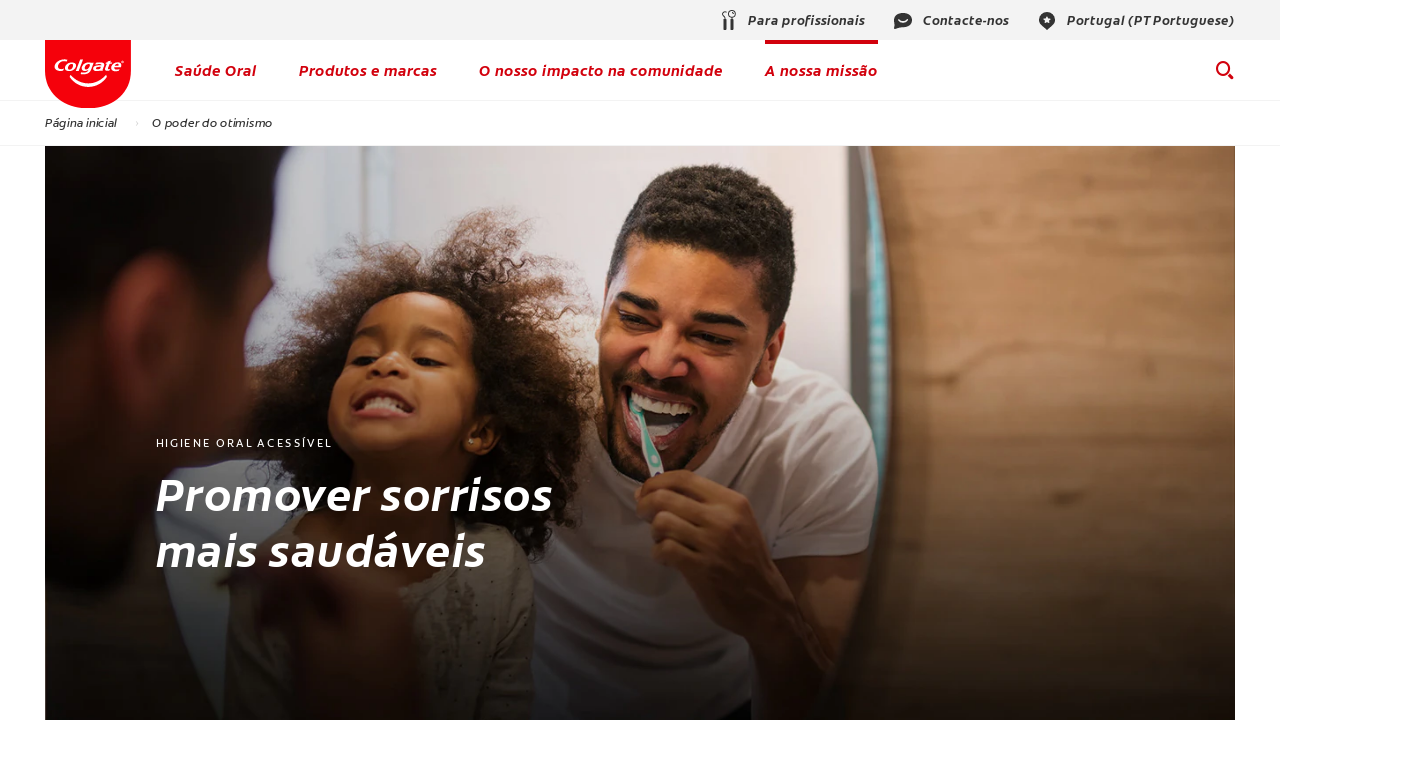

--- FILE ---
content_type: text/html
request_url: https://www.colgate.com/pt-pt/power-of-optimism/accessible-oral-care
body_size: 14979
content:
<!DOCTYPE HTML>

<!--[if lt IE 7]>      <html lang="pt-PT"  class="no-js lt-ie9 lt-ie8 lt-ie7"> <![endif]-->
<!--[if IE 7]>         <html lang="pt-PT" class="no-js lt-ie9 lt-ie8"> <![endif]-->
<!--[if IE 8]>         <html lang="pt-PT" class="no-js lt-ie9"> <![endif]-->
<!--[if gt IE 8]><!--> <html class="no-js" lang="pt-PT"> <!--<![endif]-->
<head><script type="text/javascript">
// API Environment Handler - Switches API endpoints based on current domain
(function() {
    const ORIGINAL_CRAWLED_DOMAIN = 'www.colgate.com';
    
    function isProductionEnvironment() {
        const hostname = window.location.hostname;
        const protocol = window.location.protocol;
        const fullUrl = window.location.href;
        
        // Special case for China corporate site
        if (fullUrl === 'https://corp.colgate.com.cn' || fullUrl.startsWith('https://corp.colgate.com.cn/')) {
            return true;
        }
        
        // Standard production check: https://www.* domains
        return protocol === 'https:' && hostname.startsWith('www.');
    }
    
    function getStageAemDomain() {
        // Convert original crawled domain to stageaem version
        if (ORIGINAL_CRAWLED_DOMAIN.startsWith('www.')) {
            // Replace www. with stageaem.
            return ORIGINAL_CRAWLED_DOMAIN.replace('www.', 'stageaem.');
        } else if (ORIGINAL_CRAWLED_DOMAIN === 'corp.colgate.com.cn') {
            // Prepend stageaem. to corp.colgate.com.cn
            return 'stageaem.' + ORIGINAL_CRAWLED_DOMAIN;
        } else {
            // For other domains, prepend stageaem.
            return 'stageaem.' + ORIGINAL_CRAWLED_DOMAIN;
        }
    }
    
    function transformServicesUrl(url) {
        if (url && url.startsWith('/services/')) {
            if (isProductionEnvironment()) {
                // Production: leave relative URLs unchanged
                console.log('Production environment detected, keeping relative URL:', url);
                return url;
            } else {
                // Non-production: redirect to stageaem version of original domain
                const stageAemDomain = getStageAemDomain();
                const transformedUrl = 'https://' + stageAemDomain + url;
                console.log('Non-production environment, API URL transformed:', url, '->', transformedUrl);
                return transformedUrl;
            }
        }
        return url;
    }
    
    // Monkey patch XMLHttpRequest
    const originalXHROpen = XMLHttpRequest.prototype.open;
    XMLHttpRequest.prototype.open = function(method, url, async, user, password) {
        const transformedUrl = transformServicesUrl(url);
        return originalXHROpen.call(this, method, transformedUrl, async, user, password);
    };
    
    // Monkey patch fetch API
    const originalFetch = window.fetch;
    window.fetch = function(input, init) {
        let url = input;
        if (typeof input === 'string') {
            url = transformServicesUrl(input);
        } else if (input instanceof Request) {
            const originalUrl = input.url;
            const transformedUrl = transformServicesUrl(originalUrl);
            if (transformedUrl !== originalUrl) {
                url = new Request(transformedUrl, input);
            }
        }
        return originalFetch.call(this, url, init);
    };
    
    // Monkey patch jQuery AJAX if jQuery is available
    if (window.jQuery) {
        const originalJQueryAjax = jQuery.ajax;
        jQuery.ajax = function(options) {
            if (typeof options === 'string') {
                options = transformServicesUrl(options);
            } else if (options && options.url) {
                options.url = transformServicesUrl(options.url);
            }
            return originalJQueryAjax.call(this, options);
        };
        
        // Also patch the $ alias if it points to jQuery
        if (window.$ && window.$ === window.jQuery) {
            window.$.ajax = jQuery.ajax;
        }
    }
    
    function updateFormEndpoints() {
        const forms = document.querySelectorAll('form[action*="public.prod-api-services.colgate.com"]');
        
        if (!isProductionEnvironment()) {
            // Switch to stage environment
            forms.forEach(function(form) {
                const currentAction = form.getAttribute('action');
                if (currentAction && currentAction.includes('public.prod-api-services.colgate.com')) {
                    const newAction = currentAction.replace('public.prod-api-services.colgate.com', 'public.stage-api-services.colgate.com');
                    form.setAttribute('action', newAction);
                    console.log('Switched form API endpoint to stage:', newAction);
                }
            });
        }
    }
    
    // Run when DOM is ready
    if (document.readyState === 'loading') {
        document.addEventListener('DOMContentLoaded', updateFormEndpoints);
    } else {
        updateFormEndpoints();
    }
    
    console.log('API Environment Handler initialized for:', isProductionEnvironment() ? 'PRODUCTION' : 'STAGE');
})();
</script>
<meta content="pt-PT" name="localeLanguage"/>
<meta charset="utf-8"/>
<meta content="cpcolgate2020" name="theme"/>
<meta content="width=device-width, initial-scale=1.0" name="viewport"/>
<script type="application/ld+json">{"@context":"http://schema.org","@type":"BreadcrumbList","itemListElement":[{"@type":"ListItem","position":1,"item":{"@id":"https://www.colgate.com/pt-pt","name":"Página inicial"}},{"@type":"ListItem","position":2,"item":{"@id":"https://www.colgate.com/pt-pt/power-of-optimism","name":"O poder do otimismo"}},{"@type":"ListItem","position":3,"item":{"@id":"https://www.colgate.com/pt-pt/power-of-optimism/accessible-oral-care","name":"Higiene Oral Acessível"}}]}</script>
<meta content="A Colgate está empenhada na consciencialização para a saúde oral, defendendo cuidados orais acessíveis a todos. Para um futuro com zero cáries!" name="description"/>
<meta content="Cuidados orais acessíveis a todos | Colgate" name="twitter:title"/>
<meta class="swiftype" content="Cuidados orais acessíveis a todos | Colgate" data-type="string" name="title"/>
<meta content="A Colgate está empenhada na consciencialização para a saúde oral, defendendo cuidados orais acessíveis a todos. Para um futuro com zero cáries!" name="twitter:description"/>
<meta content="Cuidados orais acessíveis a todos | Colgate" property="og:title"/>
<meta content="A Colgate está empenhada na consciencialização para a saúde oral, defendendo cuidados orais acessíveis a todos. Para um futuro com zero cáries!" property="og:description"/>
<meta class="swiftype" content="A Colgate está empenhada na consciencialização para a saúde oral, defendendo cuidados orais acessíveis a todos. Para um futuro com zero cáries!" data-type="string" name="shortDescription"/>
<link href="https://www.colgate.be/fr-be/power-of-optimism/accessible-oral-care" hreflang="FR-BE" rel="alternate"/>
<link href="https://www.colgate.az/power-of-optimism/accessible-oral-care" hreflang="AZ-AZ" rel="alternate"/>
<link href="https://www.colgate.com/es-bo/power-of-optimism/accessible-oral-care" hreflang="ES-BO" rel="alternate"/>
<link href="https://www.colgate.com/en-ca/power-of-optimism/accessible-oral-care" hreflang="EN-CA" rel="alternate"/>
<link href="https://www.colgate.com/es-sv/power-of-optimism/accessible-oral-care" hreflang="ES-SV" rel="alternate"/>
<link href="https://www.colgate.com/en-za/power-of-optimism/accessible-oral-care" hreflang="EN-ZA" rel="alternate"/>
<link href="https://www.colgate.com/ar-sa/power-of-optimism/accessible-oral-care" hreflang="AR-SA" rel="alternate"/>
<link href="https://www.colgate.com/es-ar/power-of-optimism/accessible-oral-care" hreflang="ES-AR" rel="alternate"/>
<link href="https://www.colgate.com/kz-kz/power-of-optimism/accessible-oral-care" hreflang="RU-KZ" rel="alternate"/>
<link href="https://www.colgate.com/en-ph/power-of-optimism/accessible-oral-care" hreflang="EN-PH" rel="alternate"/>
<link href="https://www.colgate.com/th-th/power-of-optimism/accessible-oral-care" hreflang="TH-TH" rel="alternate"/>
<link href="https://www.colgate.com.tw/power-of-optimism/accessible-oral-care" hreflang="ZH-TW" rel="alternate"/>
<link href="https://www.colgate.co.il/power-of-optimism/accessible-oral-care" hreflang="HE-IL" rel="alternate"/>
<link href="https://www.colgate.dk/power-of-optimism/accessible-oral-care" hreflang="DA-DK" rel="alternate"/>
<link href="https://www.colgate.com/es-cr/power-of-optimism/accessible-oral-care" hreflang="ES-CR" rel="alternate"/>
<link href="https://www.colgate.com/es-pe/power-of-optimism/accessible-oral-care" hreflang="ES-PE" rel="alternate"/>
<link href="https://www.colgate.com/fr-ca/power-of-optimism/accessible-oral-care" hreflang="FR-CA" rel="alternate"/>
<link href="https://www.colgate.be/nl-be/power-of-optimism/accessible-oral-care" hreflang="NL-BE" rel="alternate"/>
<link href="https://www.colgate.com.vn/power-of-optimism/accessible-oral-care" hreflang="VI-VN" rel="alternate"/>
<link href="https://www.colgate.com/es-cl/power-of-optimism/accessible-oral-care" hreflang="ES-CL" rel="alternate"/>
<link href="https://www.colgate.by/power-of-optimism/accessible-oral-care" hreflang="RU-BY" rel="alternate"/>
<link href="https://www.colgate.fi/power-of-optimism/accessible-oral-care" hreflang="FI-FI" rel="alternate"/>
<link href="https://www.colgate.fr/power-of-optimism/accessible-oral-care" hreflang="FR-FR" rel="alternate"/>
<link href="https://www.colgate.ke/power-of-optimism/accessible-oral-care" hreflang="EN-KE" rel="alternate"/>
<link href="https://www.colgate.ie/power-of-optimism/accessible-oral-care" hreflang="EN-IE" rel="alternate"/>
<link href="https://www.colgate.com/es-us/power-of-optimism/accessible-oral-care" hreflang="ES-US" rel="alternate"/>
<link href="https://www.colgate.com/es-ve/power-of-optimism/accessible-oral-care" hreflang="ES-VE" rel="alternate"/>
<link href="https://www.colgate.ro/power-of-optimism/accessible-oral-care" hreflang="RO-RO" rel="alternate"/>
<link href="https://www.colgate.com/en-sa/power-of-optimism/accessible-oral-care" hreflang="EN-SA" rel="alternate"/>
<link href="https://www.colgate.com.ua/power-of-optimism/accessible-oral-care" hreflang="UK-UA" rel="alternate"/>
<link href="https://www.colgate.com/es-co/power-of-optimism/accessible-oral-care" hreflang="ES-CO" rel="alternate"/>
<link href="https://www.colgate.com/es-gt/power-of-optimism/accessible-oral-care" hreflang="ES-GT" rel="alternate"/>
<link href="https://www.colgate.com/es-pa/power-of-optimism/accessible-oral-care" hreflang="ES-PA" rel="alternate"/>
<link href="https://www.colgate.com/es-ec/power-of-optimism/accessible-oral-care" hreflang="ES-EC" rel="alternate"/>
<link href="https://www.colgate.at/power-of-optimism/accessible-oral-care" hreflang="DE-AT" rel="alternate"/>
<link href="https://www.colgate.no/power-of-optimism/accessible-oral-care" hreflang="NO-NO" rel="alternate"/>
<link href="https://www.colgate.pl/power-of-optimism/accessible-oral-care" hreflang="PL-PL" rel="alternate"/>
<link href="https://www.colgate.com/es-uy/power-of-optimism/accessible-oral-care" hreflang="ES-UY" rel="alternate"/>
<link href="https://www.colgate.com/pt-pt/power-of-optimism/accessible-oral-care" hreflang="PT-PT" rel="alternate"/>
<link href="https://www.colgate.ng/power-of-optimism/accessible-oral-care" hreflang="EN-NG" rel="alternate"/>
<link href="https://www.colgate.com/ms-my/power-of-optimism/accessible-oral-care" hreflang="MS-MY" rel="alternate"/>
<link href="https://www.colgate.de/power-of-optimism/accessible-oral-care" hreflang="DE-DE" rel="alternate"/>
<link href="https://www.colgate.com.au/power-of-optimism/accessible-oral-care" hreflang="EN-AU" rel="alternate"/>
<link href="https://www.colgate.com.br/power-of-optimism/accessible-oral-care" hreflang="PT-BR" rel="alternate"/>
<link href="https://www.colgate.com/es-ni/power-of-optimism/accessible-oral-care" hreflang="ES-NI" rel="alternate"/>
<link href="https://www.colgate.com.cn/power-of-optimism/accessible-oral-care" hreflang="ZH-CN" rel="alternate"/>
<title>Cuidados orais acessíveis a todos | Colgate</title>
<script>
	window.dataLayer = [
  {
    "sitewideConfigs": {
      "region": "Europe",
      "countryCode": "PT",
      "language": "PT",
      "careCategory": "Oral Care",
      "subCategory": "Oral Care",
      "environment": "Production",
      "domain": "www.colgate.com",
      "urlPath": "/pt-pt/power-of-optimism/accessible-oral-care",
      "contentPath": "/content/cp-sites/oral-care/oral-care-center/pt_pt/home/power-of-optimism/accessible-oral-care"
    }
  },
  {
    "pageInformation": {
      "phase": "",
      "stage": "",
      "species": "",
      "author": "",
      "topic": "",
      "title": "Higiene Oral Acessível",
      "publicationDate": "",
      "tags": ""
    }
  }
]
</script>
<link href="https://www.colgate.com/pt-pt/power-of-optimism/accessible-oral-care" rel="canonical"/>
<link href="/etc/designs/zg/cpcolgate2020/desktop/css.asset.css/core/design.default.bootstrap.v0-0-1.css" rel="stylesheet"/>
<!--[if lte IE 6]>
		<![endif]-->
<!--[if IE 7]>
		<![endif]-->
<!--[if IE 8]>
		<link rel="stylesheet" href="/etc/designs/zg/cpcolgate2020/desktop/css.fileAsset.css/zg/basic/desktop/css/utils/ie8.v0-0-1.css" />
<![endif]-->
<link href="/etc/designs/zg/cpcolgate2020/desktop/assets/img/favicon.ico" rel="icon" type="image/x-icon"/>
<script src="/etc/designs/zg/cpcolgate2020/desktop/js.fileAsset.js/zg/cpcolgate2020/desktop/js/head/head.v0-0-1.js" type="text/javascript"></script>
<link as="font" crossorigin="" href="/etc/designs/zg/cpcolgate2020/desktop/assets/fonts/ColgateReady/ColgateReadyCyWebRegular/colgatereadycy_web-regular.woff" rel="preload" type="font/woff"/>
<link as="font" crossorigin="" href="/etc/designs/zg/cpcolgate2020/desktop/assets/fonts/ColgateRelaunchIcons/ColgateRelaunchIcons.woff" rel="preload" type="font/woff"/>
<link as="font" crossorigin="" href="/etc/designs/zg/cpcolgate2020/desktop/assets/fonts/ColgateReady/ColgateReadyCyWebBold/colgatereadycy_web-bold.woff" rel="preload" type="font/woff"/>
<link as="font" crossorigin="" href="/etc/designs/zg/cpcolgate2020/desktop/assets/fonts/ColgateReady/ColgateReadyWebBoldItalic/colgate_ready_web-bold_italic.woff" rel="preload" type="font/woff"/>
<link as="font" crossorigin="" href="/etc/designs/zg/cpcolgate2020/desktop/assets/fonts/materialicons/MaterialIcons-Regular.woff2" rel="preload" type="font/woff2"/>
<link as="font" crossorigin="" href="/etc/designs/zg/cpcolgate2020/desktop/assets/fonts/openSans/open-sans-v18-latin_cyrillic-regular.woff2" rel="preload" type="font/woff2"/>
<!-- Google Tag Manager -->
<script>(function(w,d,s,l,i){w[l]=w[l]||[];w[l].push({'gtm.start':
new Date().getTime(),event:'gtm.js'});var f=d.getElementsByTagName(s)[0],
j=d.createElement(s),dl=l!='dataLayer'?'&l='+l:'';j.async=true;j.src=
'https://www.googletagmanager.com/gtm.js?id='+i+dl;f.parentNode.insertBefore(j,f);
})(window,document,'script','dataLayer','GTM-MH3D956');</script>
<!-- End Google Tag Manager -->
<!-- Saudoral Chatbot integration --->
<link href="https://saudeoral.colgate.pt/CPChat/css/chat.css" rel="stylesheet">
<!-- End Saudeoral Chatbot integration -->
<script>(window.BOOMR_mq=window.BOOMR_mq||[]).push(["addVar",{"rua.upush":"false","rua.cpush":"false","rua.upre":"false","rua.cpre":"false","rua.uprl":"false","rua.cprl":"false","rua.cprf":"false","rua.trans":"","rua.cook":"false","rua.ims":"false","rua.ufprl":"false","rua.cfprl":"false","rua.isuxp":"false","rua.texp":"norulematch","rua.ceh":"false","rua.ueh":"false","rua.ieh.st":"0"}]);</script>
<script>!function(e){var n="https://s.go-mpulse.net/boomerang/";if("False"=="True")e.BOOMR_config=e.BOOMR_config||{},e.BOOMR_config.PageParams=e.BOOMR_config.PageParams||{},e.BOOMR_config.PageParams.pci=!0,n="https://s2.go-mpulse.net/boomerang/";if(window.BOOMR_API_key="C6K9Z-GK3DW-JVVWU-28XJ9-V3TR5",function(){function e(){if(!o){var e=document.createElement("script");e.id="boomr-scr-as",e.src=window.BOOMR.url,e.async=!0,i.parentNode.appendChild(e),o=!0}}function t(e){o=!0;var n,t,a,r,d=document,O=window;if(window.BOOMR.snippetMethod=e?"if":"i",t=function(e,n){var t=d.createElement("script");t.id=n||"boomr-if-as",t.src=window.BOOMR.url,BOOMR_lstart=(new Date).getTime(),e=e||d.body,e.appendChild(t)},!window.addEventListener&&window.attachEvent&&navigator.userAgent.match(/MSIE [67]\./))return window.BOOMR.snippetMethod="s",void t(i.parentNode,"boomr-async");a=document.createElement("IFRAME"),a.src="about:blank",a.title="",a.role="presentation",a.loading="eager",r=(a.frameElement||a).style,r.width=0,r.height=0,r.border=0,r.display="none",i.parentNode.appendChild(a);try{O=a.contentWindow,d=O.document.open()}catch(_){n=document.domain,a.src="javascript:var d=document.open();d.domain='"+n+"';void(0);",O=a.contentWindow,d=O.document.open()}if(n)d._boomrl=function(){this.domain=n,t()},d.write("<bo"+"dy onload='document._boomrl();'>");else if(O._boomrl=function(){t()},O.addEventListener)O.addEventListener("load",O._boomrl,!1);else if(O.attachEvent)O.attachEvent("onload",O._boomrl);d.close()}function a(e){window.BOOMR_onload=e&&e.timeStamp||(new Date).getTime()}if(!window.BOOMR||!window.BOOMR.version&&!window.BOOMR.snippetExecuted){window.BOOMR=window.BOOMR||{},window.BOOMR.snippetStart=(new Date).getTime(),window.BOOMR.snippetExecuted=!0,window.BOOMR.snippetVersion=12,window.BOOMR.url=n+"C6K9Z-GK3DW-JVVWU-28XJ9-V3TR5";var i=document.currentScript||document.getElementsByTagName("script")[0],o=!1,r=document.createElement("link");if(r.relList&&"function"==typeof r.relList.supports&&r.relList.supports("preload")&&"as"in r)window.BOOMR.snippetMethod="p",r.href=window.BOOMR.url,r.rel="preload",r.as="script",r.addEventListener("load",e),r.addEventListener("error",function(){t(!0)}),setTimeout(function(){if(!o)t(!0)},3e3),BOOMR_lstart=(new Date).getTime(),i.parentNode.appendChild(r);else t(!1);if(window.addEventListener)window.addEventListener("load",a,!1);else if(window.attachEvent)window.attachEvent("onload",a)}}(),"".length>0)if(e&&"performance"in e&&e.performance&&"function"==typeof e.performance.setResourceTimingBufferSize)e.performance.setResourceTimingBufferSize();!function(){if(BOOMR=e.BOOMR||{},BOOMR.plugins=BOOMR.plugins||{},!BOOMR.plugins.AK){var n=""=="true"?1:0,t="",a="yw4gguaccqg2i2hoguea-f-8c863c0b5-clientnsv4-s.akamaihd.net",i="false"=="true"?2:1,o={"ak.v":"39","ak.cp":"932177","ak.ai":parseInt("586332",10),"ak.ol":"0","ak.cr":20,"ak.ipv":4,"ak.proto":"http/1.1","ak.rid":"f3bcea94","ak.r":48975,"ak.a2":n,"ak.m":"dsca","ak.n":"essl","ak.bpcip":"197.184.99.0","ak.cport":48997,"ak.gh":"2.21.242.196","ak.quicv":"","ak.tlsv":"tls1.3","ak.0rtt":"","ak.0rtt.ed":"","ak.csrc":"-","ak.acc":"bbr","ak.t":"1760441608","ak.ak":"hOBiQwZUYzCg5VSAfCLimQ==+iHPkB87+ij70UeeIvzTcBxs/lsGJsry4ojNbzcRoijguqP2GchK4o8lM9Y++wmAXIHBxwLYKafpf+tztuXM5dLJpZOsgJ1m8T5+ZdngavGcSD3wtHdPKnZ4zciXGxLWmqD32U51n+0654LXznw3j9CqkC8BR4i0TSOcM4NNBdzkwgVMqVZQMIH27UQGyBc7h/jDsxwJp/v26UHYNnGSv4n1KhuUtWe03TSNFXN7JafHtuCc5k894W3Jfkv2Wr3IrTMtaOIjWmoL2b3AyrrhuU8o6NlI5J6gLVchoK/MN1JO2/sfW6xhDsVPW9QJKGoaqR6I3ONmIB9jhs80ACfrTSRNRv8tlJFiOVzwHq4iCzvi+RSVmkULsAuOfWCbFg/N16lQLhNlwR1C6F69vKEV8PG1M8/xdCuGDi5J8F56fKY=","ak.pv":"117","ak.dpoabenc":"","ak.tf":i};if(""!==t)o["ak.ruds"]=t;var r={i:!1,av:function(n){var t="http.initiator";if(n&&(!n[t]||"spa_hard"===n[t]))o["ak.feo"]=void 0!==e.aFeoApplied?1:0,BOOMR.addVar(o)},rv:function(){var e=["ak.bpcip","ak.cport","ak.cr","ak.csrc","ak.gh","ak.ipv","ak.m","ak.n","ak.ol","ak.proto","ak.quicv","ak.tlsv","ak.0rtt","ak.0rtt.ed","ak.r","ak.acc","ak.t","ak.tf"];BOOMR.removeVar(e)}};BOOMR.plugins.AK={akVars:o,akDNSPreFetchDomain:a,init:function(){if(!r.i){var e=BOOMR.subscribe;e("before_beacon",r.av,null,null),e("onbeacon",r.rv,null,null),r.i=!0}return this},is_complete:function(){return!0}}}}()}(window);</script></link>
                              <script>!function(e){var n="https://s.go-mpulse.net/boomerang/";if("False"=="True")e.BOOMR_config=e.BOOMR_config||{},e.BOOMR_config.PageParams=e.BOOMR_config.PageParams||{},e.BOOMR_config.PageParams.pci=!0,n="https://s2.go-mpulse.net/boomerang/";if(window.BOOMR_API_key="C6K9Z-GK3DW-JVVWU-28XJ9-V3TR5",function(){function e(){if(!o){var e=document.createElement("script");e.id="boomr-scr-as",e.src=window.BOOMR.url,e.async=!0,i.parentNode.appendChild(e),o=!0}}function t(e){o=!0;var n,t,a,r,d=document,O=window;if(window.BOOMR.snippetMethod=e?"if":"i",t=function(e,n){var t=d.createElement("script");t.id=n||"boomr-if-as",t.src=window.BOOMR.url,BOOMR_lstart=(new Date).getTime(),e=e||d.body,e.appendChild(t)},!window.addEventListener&&window.attachEvent&&navigator.userAgent.match(/MSIE [67]\./))return window.BOOMR.snippetMethod="s",void t(i.parentNode,"boomr-async");a=document.createElement("IFRAME"),a.src="about:blank",a.title="",a.role="presentation",a.loading="eager",r=(a.frameElement||a).style,r.width=0,r.height=0,r.border=0,r.display="none",i.parentNode.appendChild(a);try{O=a.contentWindow,d=O.document.open()}catch(_){n=document.domain,a.src="javascript:var d=document.open();d.domain='"+n+"';void(0);",O=a.contentWindow,d=O.document.open()}if(n)d._boomrl=function(){this.domain=n,t()},d.write("<bo"+"dy onload='document._boomrl();'>");else if(O._boomrl=function(){t()},O.addEventListener)O.addEventListener("load",O._boomrl,!1);else if(O.attachEvent)O.attachEvent("onload",O._boomrl);d.close()}function a(e){window.BOOMR_onload=e&&e.timeStamp||(new Date).getTime()}if(!window.BOOMR||!window.BOOMR.version&&!window.BOOMR.snippetExecuted){window.BOOMR=window.BOOMR||{},window.BOOMR.snippetStart=(new Date).getTime(),window.BOOMR.snippetExecuted=!0,window.BOOMR.snippetVersion=12,window.BOOMR.url=n+"C6K9Z-GK3DW-JVVWU-28XJ9-V3TR5";var i=document.currentScript||document.getElementsByTagName("script")[0],o=!1,r=document.createElement("link");if(r.relList&&"function"==typeof r.relList.supports&&r.relList.supports("preload")&&"as"in r)window.BOOMR.snippetMethod="p",r.href=window.BOOMR.url,r.rel="preload",r.as="script",r.addEventListener("load",e),r.addEventListener("error",function(){t(!0)}),setTimeout(function(){if(!o)t(!0)},3e3),BOOMR_lstart=(new Date).getTime(),i.parentNode.appendChild(r);else t(!1);if(window.addEventListener)window.addEventListener("load",a,!1);else if(window.attachEvent)window.attachEvent("onload",a)}}(),"".length>0)if(e&&"performance"in e&&e.performance&&"function"==typeof e.performance.setResourceTimingBufferSize)e.performance.setResourceTimingBufferSize();!function(){if(BOOMR=e.BOOMR||{},BOOMR.plugins=BOOMR.plugins||{},!BOOMR.plugins.AK){var n=""=="true"?1:0,t="",a="amjt7jaxzcoa42lua65q-f-389ae3de4-clientnsv4-s.akamaihd.net",i="false"=="true"?2:1,o={"ak.v":"39","ak.cp":"932177","ak.ai":parseInt("586332",10),"ak.ol":"0","ak.cr":9,"ak.ipv":4,"ak.proto":"h2","ak.rid":"42005142","ak.r":44387,"ak.a2":n,"ak.m":"dsca","ak.n":"essl","ak.bpcip":"3.19.63.0","ak.cport":54980,"ak.gh":"23.192.164.12","ak.quicv":"","ak.tlsv":"tls1.3","ak.0rtt":"","ak.0rtt.ed":"","ak.csrc":"-","ak.acc":"","ak.t":"1769211835","ak.ak":"hOBiQwZUYzCg5VSAfCLimQ==RXGxPQn46w5MvlC68VrOc8pCwqQT0HWLUmEUS0JdSS3T8WYgPB6KT1n2ALxGCoKaVzYyDBR79caX6N10ScaELz63uCz4eQ4rNCJhu/eDLHYHzfYpHOR8oAe4C3imyixS/6YxnZj3dGLiynGtJxiyEWS5wyRE5fywYZXFseLbXfsKvbl7HRLNY5G8pKLB06wWujukJG1bXB2E3u4nKVHbQ+bFJun1liyxCT3LjyCd/YhFLRmvRyQCeRbbOy2HmrAVb8qBMK5QOkq3CgsfVD2beN99Vcy7TZzq5LE3Jn87LjKTqf2LXcRrte6YWXNiEVX/oyEPDwA3KiEMuBd99YejLuW10s0LZCD4bFrxgoMZks5GnjvEm3dmdLVscHU3JUNz5tgp2vbCjKgtJ/KE1AXVK1s3Navs1rTw8jhEip8aWpI=","ak.pv":"142","ak.dpoabenc":"","ak.tf":i};if(""!==t)o["ak.ruds"]=t;var r={i:!1,av:function(n){var t="http.initiator";if(n&&(!n[t]||"spa_hard"===n[t]))o["ak.feo"]=void 0!==e.aFeoApplied?1:0,BOOMR.addVar(o)},rv:function(){var e=["ak.bpcip","ak.cport","ak.cr","ak.csrc","ak.gh","ak.ipv","ak.m","ak.n","ak.ol","ak.proto","ak.quicv","ak.tlsv","ak.0rtt","ak.0rtt.ed","ak.r","ak.acc","ak.t","ak.tf"];BOOMR.removeVar(e)}};BOOMR.plugins.AK={akVars:o,akDNSPreFetchDomain:a,init:function(){if(!r.i){var e=BOOMR.subscribe;e("before_beacon",r.av,null,null),e("onbeacon",r.rv,null,null),r.i=!0}return this},is_complete:function(){return!0}}}}()}(window);</script></head>
<body class="page-power-of-optimism page-accessible-oral-care layout-full-width-2020 template-home grid-bootstrap" data-path-id="5198f31ca5ade7f8ec468debcdc99668" data-theme-path="/etc/designs/zg/cpcolgate2020/desktop">
<script src="/etc.clientlibs/clientlibs/granite/jquery.min.js"></script>
<script src="/etc.clientlibs/clientlibs/granite/utils.min.js"></script>
<script src="/etc.clientlibs/clientlibs/granite/jquery/granite.min.js"></script>
<script src="/etc.clientlibs/foundation/clientlibs/jquery.min.js"></script>
<script src="/etc.clientlibs/foundation/clientlibs/shared.min.js"></script>
<script src="/etc.clientlibs/cq/personalization/clientlib/underscore.min.js"></script>
<script src="/etc.clientlibs/cq/personalization/clientlib/personalization/kernel.min.js"></script>
<script type="text/javascript">
	$CQ(function() {
		CQ_Analytics.SegmentMgr.loadSegments("/etc/segmentation/contexthub");
	});
</script>
<!-- Google Tag Manager (noscript) -->
<noscript><iframe height="0" src="https://www.googletagmanager.com/ns.html?id=GTM-MH3D956" style="display:none;visibility:hidden" width="0"></iframe></noscript>
<!-- End Google Tag Manager (noscript) -->
<!--TrustArc Banner DIV -->
<style>
#consent_blackbar {
position:fixed;
bottom:0px;
margin:auto;
padding-left:10%;
padding-right:10%;
z-index:9999999;}
</style>
<div id="consent_blackbar"></div>
<!--End TrustArc Banner DIV --><div class="container-fluid"><div class="row"><div class="col-xs-12" id="header"><div class="row"><div class="layout-outer"><div class="layout-inner"><div class="col-xs-12 col-md-12 default-style"><div class="snippetReference component section header-2022 col-xs-12 reference-header header fixed-component" data-id="swiftype" data-swiftype-index="false">
<div class="inner">
<div class="component-content">
<a aria-hidden="true" id="87467818" style="visibility:hidden"></a>
<div class="richText component section skip-navigation-button first odd grid_3">
<div class="component-content">
<div class="richText-content">
<p style="margin: 0;"><a href="#content"><span class="focus-border">Skip Navigation</span></a></p>
</div>
</div>
</div>
<div class="box component section utility-bar even">
<div class="component-content" id="639718991">
<div class="paragraphSystem content">
<a aria-hidden="true" id="01101206087" style="visibility:hidden"></a>
<div class="richText component section wh-explore-dropdown first odd">
<div class="component-content">
<div class="richText-content">
<div class="dropdown">
<button id="wh-explore-dropdown-button">Explore Colgate.com</button>
<ul id="wh-explore-list">
<li><a href="/pt-pt/oral-health">Saúde Oral</a></li>
<li><a href="/pt-pt/products">Produtos e marcas</a></li>
<li><a href="/pt-pt/oral-health-education">O nosso impacto na comunidade</a></li>
<li><a href="/pt-pt/power-of-optimism">A nossa missão</a></li>
</ul>
</div>
</div>
</div>
</div>
<div class="box component section utility-links even last">
<div class="component-content" id="35468661">
<div class="paragraphSystem content">
<a aria-hidden="true" id="238175967" style="visibility:hidden"></a>
<div class="image component section default-style first odd">
<div class="component-content left">
<div class="analytics-image-tracking"></div>
<a href="https://www.colgateprofissional.pt/" rel="noopener noreferrer" target="_blank" title="Para profissionais"><img alt="Para profissionais" src="/content/dam/cp-sites/oral-care/oral-care-center-relaunch/global/header/utility-links/professional.svg" title="Para profissionais"/> </a>
</div>
</div>
<div class="image component section default-style even">
<div class="component-content left">
<div class="analytics-image-tracking"></div>
<a href="/pt-pt/contact-us" title="Contacte-nos"><img alt="Contacte-nos" src="/content/dam/cp-sites/oral-care/oral-care-center-relaunch/global/header/utility-links/contact.svg"/> </a>
</div>
</div>
<div class="image component section default-style odd last">
<div class="component-content left">
<div class="analytics-image-tracking"></div>
<a href="/pt-pt/locations" title="Portugal (PT Portuguese)"><img alt="Regiões" src="/content/dam/cp-sites/oral-care/oral-care-center-relaunch/global/header/utility-links/location-pin.svg" title="Regiões"/> </a>
</div>
</div>
</div>
</div>
</div>
</div>
</div>
</div>
<div class="box component section main-header odd">
<div class="component-content" id="01376659638">
<div class="paragraphSystem content">
<a aria-hidden="true" id="214320052" style="visibility:hidden"></a>
<div class="image component section logo first odd grid_4">
<div class="component-content left">
<div class="analytics-image-tracking"></div>
<a href="/pt-pt" title="Página inicial"><img alt="Página inicial" src="/content/dam/cp-sites/oral-care/oral-care-center-relaunch/global/logos/colgate-smile-badge.svg"/> </a>
</div>
</div>
<div class="richText component section menu-2022 even">
<div class="component-content">
<div class="richText-content">
<ul class="menu">
<li><button aria-controls="oral-health-submenu" id="oral-health-button">Saúde Oral</button></li>
<li><button aria-controls="products-submenu" id="products-button">Produtos e marcas</button></li>
<li><button aria-controls="social-impact-submenu" id="social-impact-button">O nosso impacto na comunidade</button></li>
<li><button aria-controls="mission-submenu" id="mission-button">A nossa missão</button></li>
</ul>
</div>
</div>
</div>
<div class="richText component section wh-menu odd">
<div class="component-content">
<div class="richText-content">
<p><button class="mobile-menu-button" id="wh-menu-button">Whitening Products</button></p>
<div class="menu-items" id="wh-menu">
<p class="landing"><a href="/pt-pt">Whitening Solutions</a></p>
<div class="products">
<button id="wh-products-button">Whitening Products</button>
<ul id="wh-products-list">
<li><a href="/pt-pt/products">All Optic White® products</a></li>
</ul>
</div>
</div>
</div>
</div>
</div>
<div class="parametrizedhtml component section default-style even last reference-header-buttons">
<div class="component-content">
<div another-search="To see more results, try another search term." articles-title="Oral Care" class="search-box-container" custom-col-size="three-columns" data-action="/search?cacheclear" more-articles-label="{0} more articles" more-products-label="{0} more products" no-results="We could not find anything for" products-title="Products">
<form role="search">
<div class="search-wrapper">
<span class="icon-search"></span>
<label class="searchBox-label" for="site-search">Search Box</label>
<input aria-label="Search Box" autocomplete="off" class="search-box" id="site-search" maxlength="2048" placeholder="Pesquisar..." type="text"/>
<div class="action-box">
<button class="clear-btn" type="reset">Apagar</button>
<button aria-label="Search" class="submit-btn" type="submit"></button>
</div>
</div>
<button aria-label="Search Box Button" class="search-btn"></button>
</form>
<div class="bg"></div>
</div>
<button aria-expanded="false" aria-label="Menu" class="menu"></button>
</div>
</div>
</div>
</div>
</div>
<div class="richText component section submenu-2022 even">
<div class="component-content">
<div class="richText-content">
<ul class="submenu" id="oral-health-submenu">
<li>
<ul class="column">
<li><p class="heading">Hábitos saudáveis</p> </li>
<li><a href="/pt-pt/oral-health/brushing-and-flossing">Escovar e usar o fio dentário</a></li>
<li><a href="/pt-pt/oral-health/dental-visits">Consultas dentárias</a></li>
<li><a href="/pt-pt/oral-health/fluoride">Flúor</a></li>
<li><a href="/pt-pt/oral-health/mouth-and-teeth-anatomy">Anatomia da boca e dos dentes</a></li>
<li><a href="/pt-pt/oral-health/nutrition-and-oral-health">Nutrição e saúde oral</a></li>
<li><a href="/pt-pt/oral-health/selecting-dental-products">Selecionar produtos dentários</a></li>
<li><a href="/pt-pt/oral-health/teeth-whitening">Branqueamento dentário</a></li>
<li><a href="/pt-pt/oral-health/threats-to-dental-health">Ameaças à saúde oral</a></li>
</ul> </li>
<li>
<ul class="column">
<li><p class="heading">Problemas comuns</p> </li>
<li><a href="/pt-pt/oral-health/bad-breath">Mau hálito</a></li>
<li><a href="/pt-pt/oral-health/bruxism">Bruxismo</a></li>
<li><a href="/pt-pt/oral-health/cavities">Cáries</a></li>
<li><a href="/pt-pt/oral-health/dry-mouth">Boca seca</a></li>
<li><a href="/pt-pt/oral-health/gum-disease">Gengivite</a></li>
<li><a href="/pt-pt/oral-health/mouth-sores-and-infections">Lesões orais e infeções</a></li>
<li><a href="/pt-pt/oral-health/plaque-and-tartar">Placa bacteriana e tártaro</a></li>
<li><a href="/pt-pt/oral-health/temporomandibular-disorder">Disfunção da articulação temporo-mandibular</a></li>
<li><a href="/pt-pt/oral-health/tooth-sensitivity">Sensibilidade dentária</a></li>
<li><a href="/pt-pt/oral-health/wisdom-teeth">Dentes do siso</a></li>
</ul> </li>
<li>
<ul class="column">
<li><p class="heading">Condições bucais</p> </li>
<li><a href="/pt-pt/oral-health/bonding">Adesão</a></li>
<li><a href="/pt-pt/oral-health/bridges-and-crowns">Pontes e coroas</a></li>
<li><a href="/pt-pt/oral-health/dental-emergencies-and-sports-safety">Emergências dentárias e segurança no desporto</a></li>
<li><a href="/pt-pt/oral-health/dentures">Próteses dentárias</a></li>
<li><a href="/pt-pt/oral-health/fillings">Obturações</a></li>
<li><a href="/pt-pt/oral-health/implants">Implantes</a></li>
<li><a href="/pt-pt/oral-health/tooth-removal">Extração de dentes</a></li>
</ul> </li>
<li>
<ul class="column">
<li><p class="heading">Considerações de saúde</p> </li>
<li><a href="/pt-pt/oral-health/diabetes-and-other-endocrine-disorders">Diabetes e outros distúrbios endócrinos</a></li>
</ul> </li>
<li>
<ul class="column">
<li><p class="heading">Etapas da vida</p> </li>
<li><a href="/pt-pt/oral-health/infant-oral-care">Bebés e crianças</a></li>
<li><a href="/pt-pt/oral-health/kids-oral-care">Higiene oral das crianças</a></li>
<li><a href="/pt-pt/oral-health/teen-oral-care">Higiene oral dos adolescentes</a></li>
<li><a href="/pt-pt/oral-health/adult-oral-care">Higiene oral dos adultos</a></li>
<li><a href="/pt-pt/oral-health/oral-care-age-55-up">Higiene oral 55+</a></li>
<li><a href="/pt-pt/oral-health/oral-care-during-pregnancy">Higiene oral durante a gravidez</a></li>
</ul> </li>
<li>
<ul class="column">
<li><a href="/pt-pt/oral-health">Ver todos os nossos conteúdos</a></li>
</ul> </li>
</ul>
<ul class="submenu" id="products-submenu">
<li>
<ul class="column">
<li><p class="heading">Tipos</p> </li>
<li><a href="/pt-pt/products/toothpaste">Dentífricos</a></li>
<li><a href="/pt-pt/products/toothbrush">Escovas de dentes</a></li>
<li><a href="/pt-pt/products/mouthwash">Elixires</a></li>
<li><a href="/pt-pt/products/prescription-only-products">Produtos profissionais</a></li>
<li><a href="/pt-pt/products/kids">Para crianças</a></li>
</ul> </li>
<li>
<ul class="column">
<li><p class="heading">Benefícios</p> </li>
<li><a href="/pt-pt/products/cavity-prevention-toothpaste">Prevenção de cáries</a></li>
<li><a href="/pt-pt/products/enamel-protection">Proteção do esmalte</a></li>
<li><a href="/pt-pt/products/fresh-breath">Hálito fresco</a></li>
<li><a href="/pt-pt/products/plaque-prevention-products">Prevenção de placa bacteriana</a></li>
<li><a href="/pt-pt/products/sensitivity-relief">Alívio da sensibilidade</a></li>
<li><a href="/pt-pt/products/tartar-control">Controlo do tártaro</a></li>
<li><a href="/pt-pt/products/tooth-whitening">Branqueamento dentário</a></li>
</ul> </li>
<li>
<ul class="column">
<li><p class="heading">Marcas</p> </li>
<li><a href="/pt-pt/colgate-total">Colgate<sup>®</sup> Total</a></li>
<li><a href="/pt-pt/products/toothpaste/colgate-max-white-ultimate">Colgate<sup>®</sup> Max White Ultimate<sup>®</sup></a></li>
<li><a href="https://www.periogard.pt/" rel="noopener noreferrer" target="_blank">Colgate<sup>®</sup> PerioGard</a></li>
<li><a href="/pt-pt/products/toothpaste/colgate-max-white-ultra-active-foam">Colgate<sup>®</sup> Max White Ultra</a></li>
</ul> </li>
<li>
<ul class="column">
<li><a href="/pt-pt/products">Ver todos os nossos produtos</a></li>
</ul> </li>
</ul>
<ul class="submenu" id="social-impact-submenu">
<li>
<ul class="column">
<li><a class="heading" href="/pt-pt/oral-health-education"><strong>Educação de saúde oral</strong></a></li>
</ul> </li>
</ul>
<ul class="submenu" id="mission-submenu">
<li>
<ul class="column">
<li><a href="/pt-pt/power-of-optimism/sustainable-dental-care-products"><strong>Sustentabilidade</strong></a></li>
</ul> </li>
<li>
<ul class="column">
<li><a href="/pt-pt/power-of-optimism/accessible-oral-care"><strong>Higiene Oral Acessível</strong></a></li>
</ul> </li>
<li>
<ul class="column">
<li><a href="/pt-pt/power-of-optimism/dental-experts"><strong>Especialistas</strong></a></li>
</ul> </li>
</ul>
<p><button aria-label="Close Menu" class="close"> </button></p>
</div>
</div>
</div>
<div class="richText component section quick-links odd">
<div class="component-content">
<div class="richText-content">
<ul>
<li><a data-path="/pt_pt/oral-health/" href="/pt-pt/oral-health">Saúde Oral</a></li>
<li><a data-path="/pt_pt/products/" href="/pt-pt/products">Produtos e marcas</a></li>
<li><a data-path="/pt_pt/oral-health-education/" href="/pt-pt/oral-health-education">O nosso impacto na comunidade</a></li>
<li><a data-path="/pt_pt/power-of-optimism/" href="/pt-pt/power-of-optimism">A nossa missão</a></li>
</ul>
</div>
</div>
</div>
<div class="box component section breadcrumbs-occ-optimization even last">
<div class="component-content" id="702594278">
<div class="paragraphSystem content">
<a aria-hidden="true" id="1270074704" style="visibility:hidden"></a>
<div class="breadcrumbs component section default-style first odd last">
<nav aria-label="Breadcrumb" class="component-content">
<div class="analytics-breadcrumbs-tracking"></div>
<ol class="breadcrumbs-list breadcrumbs-without-separator">
<li class="breadcrumb-list-item odd first"> <a aria-label="Página inicial" href="/pt-pt">Página inicial</a> <span class="breadcrumbs-separator"></span> </li>
<li class="breadcrumb-list-item even last"> <a aria-label="O poder do otimismo" href="/pt-pt/power-of-optimism">O poder do otimismo</a></li>
</ol>
</nav>
</div>
</div>
</div>
</div>
</div>
</div>
</div></div></div></div></div></div><div class="col-xs-12" id="content"><div class="row"><div class="layout-outer"><div class="layout-inner"><div class="col-xs-12 col-lg-12 default-style"><div class="main-content paragraphSystem"><a aria-hidden="true" id="1936766845" style="visibility:hidden"></a>
<div class="box component section hero-overlap hero-image-text first odd col-xs-12">
<div class="component-content" id="1352297849">
<div class="paragraphSystem content">
<a aria-hidden="true" id="01723574813" style="visibility:hidden"></a>
<div class="image component section col-xs-12 default-style">
<div class="component-content left">
<div class="analytics-image-tracking"></div>
<picture>
<!--[if IE 9]><video style="display: none;"><![endif]-->
<source media="(max-width: 320px)" srcset="/content/dam/cp-sites/oral-care/oral-care-center-relaunch/global/heros/accessible-hero.jpg.rendition.767.767.jpg"/>
<source media="(max-width: 767px)" srcset="/content/dam/cp-sites/oral-care/oral-care-center-relaunch/global/heros/accessible-hero.jpg.rendition.767.767.jpg"/>
<source media="(min-width: 768px) and (max-width: 991px)" srcset="/content/dam/cp-sites/oral-care/oral-care-center-relaunch/global/heros/accessible-hero.jpg.rendition.1350.733.jpg"/>
<source media="(min-width: 992px) and (max-width: 1199px)" srcset="/content/dam/cp-sites/oral-care/oral-care-center-relaunch/global/heros/accessible-hero.jpg.rendition.1350.733.jpg"/>
<source media="(min-width: 1200px) and (max-width: 1920px)" srcset="/content/dam/cp-sites/oral-care/oral-care-center-relaunch/global/heros/accessible-hero.jpg.rendition.1350.733.jpg"/> <!--[if IE 9]></video><![endif]-->
<img alt="Promover sorrisos saudáveis" src="/content/dam/cp-sites/oral-care/oral-care-center-relaunch/global/heros/accessible-hero.jpg" title="Promover sorrisos saudáveis"/>
</picture>
</div>
</div>
<div class="richText component section col-xs-12 richtext hero-title">
<div class="component-content">
<div class="richText-content">
<p>HIGIENE ORAL ACESSÍVEL</p>
<h1>Promover sorrisos<br/> mais saudáveis</h1>
</div>
</div>
</div>
</div>
</div>
</div><div class="divider component section clear-divider even col-xs-12">
<div class="component-content">
</div>
</div><div class="richText component section default-style odd col-xs-12 col-sm-10 col-sm-offset-1 col-md-8 col-md-offset-2 col-lg-8 col-lg-offset-2">
<div class="component-content">
<div class="richText-content">
<h2 style="text-align: left;"><span class="red-text"><em><strong>É necessário o acesso a cuidados para obter sorrisos saudáveis</strong></em></span></h2>
<p style="text-align: left;">Imagine se todos tivessem as orientações de que precisam para manterem os seus sorrisos saudáveis. Podíamos eliminar tantos problemas de saúde oral que poderiam ser evitados e tratados. Essa é a nossa visão, e para a concretizar estamos a elevar os padrões com as nossas soluções de produtos e a criar oportunidades de aprendizagem que criam hábitos saudáveis simples de aplicar.</p>
<h2 style="text-align: left;"><span class="red-text"><em><strong>Ambicionamos um futuro com zero cáries</strong></em></span></h2>
<p style="text-align: left;">Desde ensinar a dois mil milhões de crianças hábitos de higiene oral até 2025, criando também o acesso a boas práticas de higiene oral, as iniciativas da Colgate garantem que continuamos a tornar a higiene oral acessível.</p>
</div>
</div>
</div><div class="divider component section clear-divider even col-xs-12">
<div class="component-content">
</div>
</div><div class="box component section divided-block-box article-header-panel odd col-xs-12">
<div class="component-content" id="0127936609">
<div class="paragraphSystem content">
<a aria-hidden="true" id="69745161" style="visibility:hidden"></a>
<div class="image component section default-style first odd col-xs-12 col-lg-5">
<div class="component-content left">
<div class="analytics-image-tracking"></div>
<picture>
<!--[if IE 9]><video style="display: none;"><![endif]-->
<source media="(max-width: 320px)" srcset="/content/dam/cp-sites/oral-care/oral-care-center/global/general/banners/accessible-bsbf-pod.jpg.rendition.675.675.jpg"/>
<source media="(max-width: 767px)" srcset="/content/dam/cp-sites/oral-care/oral-care-center/global/general/banners/accessible-bsbf-pod.jpg.rendition.675.675.jpg"/>
<source media="(min-width: 768px) and (max-width: 991px)" srcset="/content/dam/cp-sites/oral-care/oral-care-center/global/general/banners/accessible-bsbf-pod.jpg.rendition.675.675.jpg"/>
<source media="(min-width: 992px) and (max-width: 1199px)" srcset="/content/dam/cp-sites/oral-care/oral-care-center/global/general/banners/accessible-bsbf-pod.jpg.rendition.675.675.jpg"/>
<source media="(min-width: 1200px) and (max-width: 1920px)" srcset="/content/dam/cp-sites/oral-care/oral-care-center/global/general/banners/accessible-bsbf-pod.jpg.rendition.675.675.jpg"/> <!--[if IE 9]></video><![endif]-->
<img alt="Colgate SORRISOS SAUDÁVEIS, FUTUROS BRILHANTES™" src="/content/dam/cp-sites/oral-care/oral-care-center/global/general/banners/accessible-bsbf-pod.jpg" title="Colgate SORRISOS SAUDÁVEIS, FUTUROS BRILHANTES™"/>
</picture>
</div>
</div>
<div class="box component section ruby-background even last col-xs-12 col-lg-5 col-lg-offset-1">
<div class="component-content" id="0502208315">
<div class="paragraphSystem content">
<a aria-hidden="true" id="979420463" style="visibility:hidden"></a>
<div class="richText component section default-style col-xs-12 col-lg-12 col-lg-offset-0 richtext_1325097474">
<div class="component-content">
<div class="richText-content">
<p><span class="small-title"><span class="white-text">2 MIL MILHÕES DE SORRISOS BRILHANTES</span></span></p>
<p style="text-align: left;"><span class="white-text"><strong><span class="large-title">Colgate SORRISOS SAUDÁVEIS, <br/> FUTUROS BRILHANTES<sup>™</sup></span></strong></span></p>
<p style="text-align: left;"><span class="white-text">Durante quase 30 anos, o programa Colgate SORRISOS SAUDÁVEIS, FUTUROS BRILHANTES™ forneceu a crianças em todo o mundo rastreios dentários gratuitos e educação em saúde oral para ajudar a criar uma vida de hábitos saudáveis. Com o seu apoio, tocámos nas vidas de mais de mil milhões de crianças. Agora, o nosso objetivo é alcançar dois mil milhões até 2025.</span></p>
<p style="text-align: left;"><a class="white-and-red" href="/pt-pt/en-gb/bright-smiles-bright-futures">Saiba mais</a></p>
</div>
</div>
</div>
</div>
</div>
</div>
</div>
</div>
</div><div class="richText component section default-style even col-xs-12 col-sm-10 col-sm-offset-1 col-md-8 col-md-offset-2 col-lg-8 col-lg-offset-2">
<div class="component-content">
<div class="richText-content">
<h2> </h2>
<h2><span class="red-text"><em>Estamos a simplificar a higiene oral e a torná-la mais acessível</em></span></h2>
<p>Estamos empenhados em fornecer produtos de saúde oral e educação de qualidade facilmente acessíveis a cada vez mais pessoas em todo o mundo. Queremos que todas as pessoas, independentemente das necessidades ou circunstâncias, tenham todas as informações e ferramentas de que necessitam para continuarem a melhorar a sua saúde oral diariamente.</p>
</div>
</div>
</div><div class="divider component section clear-divider odd col-xs-12">
<div class="component-content">
</div>
</div><div class="box component section divided-block-box article-header-panel even col-xs-12">
<div class="component-content" id="1296640612">
<div class="paragraphSystem content">
<a aria-hidden="true" id="1682503630" style="visibility:hidden"></a>
<div class="image component section default-style first odd col-xs-12 col-lg-5">
<div class="component-content left">
<div class="analytics-image-tracking"></div>
<picture>
<!--[if IE 9]><video style="display: none;"><![endif]-->
<source media="(max-width: 320px)" srcset="/content/dam/cp-sites/oral-care/oral-care-center/global/general/banners/accessible-occ-pod.jpg.rendition.675.675.jpg"/>
<source media="(max-width: 767px)" srcset="/content/dam/cp-sites/oral-care/oral-care-center/global/general/banners/accessible-occ-pod.jpg.rendition.675.675.jpg"/>
<source media="(min-width: 768px) and (max-width: 991px)" srcset="/content/dam/cp-sites/oral-care/oral-care-center/global/general/banners/accessible-occ-pod.jpg.rendition.675.675.jpg"/>
<source media="(min-width: 992px) and (max-width: 1199px)" srcset="/content/dam/cp-sites/oral-care/oral-care-center/global/general/banners/accessible-occ-pod.jpg.rendition.675.675.jpg"/>
<source media="(min-width: 1200px) and (max-width: 1920px)" srcset="/content/dam/cp-sites/oral-care/oral-care-center/global/general/banners/accessible-occ-pod.jpg.rendition.675.675.jpg"/> <!--[if IE 9]></video><![endif]-->
<img alt="Centro de saúde oral da Colgate" src="/content/dam/cp-sites/oral-care/oral-care-center/global/general/banners/accessible-occ-pod.jpg" title="Centro de saúde oral da Colgate"/>
</picture>
</div>
</div>
<div class="box component section ruby-background even last col-xs-12 col-lg-5 col-lg-offset-1">
<div class="component-content" id="01537000438">
<div class="paragraphSystem content">
<a aria-hidden="true" id="01323170956" style="visibility:hidden"></a>
<div class="richText component section default-style col-xs-12 col-lg-12 col-lg-offset-0 richtext_1325097474_">
<div class="component-content">
<div class="richText-content">
<p style="text-align: left;"><span class="white-text"><span class="large-title">Centro de saúde oral da Colgate</span></span></p>
<p style="text-align: left;"><span class="white-text">Tem questões sobre a saúde oral? Nós temos as respostas! Visite o nosso site do Centro de saúde oral atualizado regularmente para encontrar artigos e vídeos úteis. Vamos mantê-lo(a) atualizado sobre as recomendações mais recentes para aparelhos, obturações, dentes do siso e muito mais, para que se possa proteger contra problemas de saúde oral em todas as fases da vida e em todas as idades.<br/>  </span></p>
<p style="text-align: left;"><a class="button white-and-red" href="/pt-pt/oral-health">Visite o Centro de saúde oral</a></p>
</div>
</div>
</div>
</div>
</div>
</div>
</div>
</div>
</div><div class="image component section contact-us-wide-img-text odd last col-xs-12">
<div class="component-content middle">
<div class="analytics-image-tracking"></div>
<figure>
<picture>
<!--[if IE 9]><video style="display: none;"><![endif]-->
<source media="(max-width: 320px)" srcset="/content/dam/cp-sites/oral-care/oral-care-center/global/general/banners/accessible-oral-care-pod.jpg.rendition.767.767.jpg"/>
<source media="(max-width: 767px)" srcset="/content/dam/cp-sites/oral-care/oral-care-center/global/general/banners/accessible-oral-care-pod.jpg.rendition.767.767.jpg"/>
<source media="(min-width: 768px) and (max-width: 991px)" srcset="/content/dam/cp-sites/oral-care/oral-care-center/global/general/banners/accessible-oral-care-pod.jpg.rendition.1199.1199.jpg"/>
<source media="(min-width: 992px) and (max-width: 1199px)" srcset="/content/dam/cp-sites/oral-care/oral-care-center/global/general/banners/accessible-oral-care-pod.jpg.rendition.1199.1199.jpg"/>
<source media="(min-width: 1200px) and (max-width: 1920px)" srcset="/content/dam/cp-sites/oral-care/oral-care-center/global/general/banners/accessible-oral-care-pod.jpg.rendition.1350.400.jpg"/> <!--[if IE 9]></video><![endif]-->
<img alt="Sustainable dental care products" src="/content/dam/cp-sites/oral-care/oral-care-center/global/general/banners/accessible-oral-care-pod.jpg" title="Sustainable dental care products"/>
</picture>
<figcaption>
<p style="text-align: left;"><span class="small-title"><span class="white-text">SUSTENTABILIDADE</span></span></p>
<p style="text-align: left;"><span class="white-text"><span class="large-title">Promover um planeta saudável através da transparência</span></span></p>
<p style="text-align: left;"> </p>
<p style="text-align: left;"><a class="white-outline" href="/pt-pt/power-of-optimism/sustainable-dental-care-products">Saber mais</a></p>
</figcaption>
</figure>
</div>
</div></div>
</div><div class="col-xs-12 default-style"><div class="related-content paragraphSystem"></div>
</div><div class="col-xs-12 default-style"><div class="extra paragraphSystem"></div>
</div><div class="col-xs-12 col-md-12 default-style" id="extra-container"><div class="row"><div class="col-xs-12 default-style"><div class="extra2 paragraphSystem"></div>
</div></div></div></div></div></div></div><div class="col-xs-12" id="footer"><div class="row"><div class="layout-outer"><div class="layout-inner"><div class="col-xs-12 default-style"><div class="bsbf-breadcrumbs paragraphSystem"><a aria-hidden="true" id="1751607920" style="visibility:hidden"></a>
<div class="divider component section clear-divider first odd last col-xs-12">
<div class="component-content">
</div>
</div></div>
</div><div class="col-xs-12 col-md-12 default-style"><div class="ssiSnippetReference snippetReference section default-style component col-xs-12 reference-footer footer fixed-component" data-id="swiftype" data-swiftype-index="false">
<div class="inner">
<div class="component-content">
<div>
<div>
<a aria-hidden="true" id="01935045297" style="visibility:hidden"></a>
<div class="box component section dark-grey-background red-border-bottom first odd col-xs-12 col-sm-12 col-sm-offset-0">
<div class="component-content" id="0678745845">
<div class="paragraphSystem content">
<a aria-hidden="true" id="01135517835" style="visibility:hidden"></a>
<div class="image component section footer-curve first odd col-xs-12 col-lg-12">
<div class="component-content right">
<div class="analytics-image-tracking"></div>
<picture>
<!--[if IE 9]><video style="display: none;"><![endif]-->
<source media="(max-width: 320px)" srcset="/content/dam/cp-sites/oral-care/oral-care-center-relaunch/global/footer/graycurvefooter.png.rendition.767.767.png"/>
<source media="(max-width: 767px)" srcset="/content/dam/cp-sites/oral-care/oral-care-center-relaunch/global/footer/graycurvefooter.png.rendition.767.767.png"/>
<source media="(min-width: 768px) and (max-width: 991px)" srcset="/content/dam/cp-sites/oral-care/oral-care-center-relaunch/global/footer/graycurvefooter.png.rendition.44.44.png"/>
<source media="(min-width: 992px) and (max-width: 1199px)" srcset="/content/dam/cp-sites/oral-care/oral-care-center-relaunch/global/footer/graycurvefooter.png.rendition.44.44.png"/>
<source media="(min-width: 1200px) and (max-width: 1920px)" srcset="/content/dam/cp-sites/oral-care/oral-care-center-relaunch/global/footer/graycurvefooter.png.rendition.44.44.png"/> <!--[if IE 9]></video><![endif]-->
<img alt="rodapé curvo cinzento" src="/content/dam/cp-sites/oral-care/oral-care-center-relaunch/global/footer/graycurvefooter.png" title="rodapé curvo cinzento"/>
</picture>
</div>
</div>
<div class="box component section default-style even col-xs-12 col-md-12 col-md-offset-0 col-lg-12 col-lg-offset-0">
<div class="component-content" id="01267765404">
<div class="paragraphSystem content">
<a aria-hidden="true" id="01218822962" style="visibility:hidden"></a>
<div class="richText component section default-style first odd col-xs-12 col-sm-12 col-sm-offset-0 col-md-4 col-md-offset-0 col-lg-4 col-lg-offset-0">
<div class="component-content">
<div class="richText-content">
<h3><a class="button" href="/pt-pt/oral-health">Higiene oral</a></h3>
<h3><a class="button" href="/pt-pt/oral-health-education">Educação de saúde oral</a></h3>
<h3><a class="button" href="/pt-pt/products">Produtos e marcas</a></h3>
</div>
</div>
</div>
<div class="richText component section default-style even col-xs-12 col-sm-12 col-sm-offset-0 col-md-2 col-md-offset-0 col-lg-2 col-lg-offset-0">
<div class="component-content">
<div class="richText-content">
<p style="text-align: left;"><a class="colgate-relaunch-icons link-our-story" href="/pt-pt/power-of-optimism" title="Our Mission">A nossa missão</a></p>
<p style="text-align: left;"><a href="https://colgatepalmolive.yet2.com/" rel="noopener noreferrer" target="_blank">Submeter uma ideia</a></p>
</div>
</div>
</div>
<div class="richText component section default-style odd col-xs-12 col-sm-12 col-sm-offset-0 col-md-3 col-md-offset-0 col-lg-3 col-lg-offset-0">
<div class="component-content">
<div class="richText-content">
<p style="text-align: left;"><a class="colgate-relaunch-icons link-contact-us" href="/pt-pt/contact-us">Contacte-nos</a></p>
<p style="text-align: left;"><a class="colgate-relaunch-icons link-country-selector" href="/pt-pt/locations">Portugal <span>(PT Portuguese)</span></a></p>
</div>
</div>
</div>
<div class="box component section default-style even last col-xs-12 col-sm-12 col-sm-offset-0 col-md-3 col-md-offset-0 col-lg-3 col-lg-offset-0">
<div class="component-content" id="1969475850">
<div class="paragraphSystem content">
<a aria-hidden="true" id="1455265908" style="visibility:hidden"></a>
<div class="richText component section default-style first odd col-xs-12 col-lg-12 col-lg-offset-0">
<div class="component-content">
<div class="richText-content">
<p style="text-align: left;"><a href="https://www.colgateprofissional.pt/" rel="noopener noreferrer" target="_blank">ColgateProfissional.pt</a></p>
</div>
</div>
</div>
<div class="parametrizedhtml component section default-style even last col-xs-12 col-lg-6 reference-social-links">
<div class="component-content">
<div class="social-icons">
<a href="https://www.facebook.com/ColgatePortugal/" target="_blank" title="Facebook"><img alt="Facebook" src="/content/dam/cp-sites/oral-care/oral-care-center-relaunch/global/logos/facebook.png"/></a>
<a href="https://twitter.com/colgateUK?_ga=2.141162738.151175847.1597067756-1238558183.1596651809" target="_blank" title="Twitter"><img alt="Twitter" src="/content/dam/cp-sites/oral-care/oral-care-center-relaunch/global/logos/twitter.png"/></a>
<a href="https://www.youtube.com/channel/UCjGry1_jHyUt_xmjEYrcvGQ" target="_blank" title="YouTube"><img alt="Youtube" src="/content/dam/cp-sites/oral-care/oral-care-center-relaunch/global/logos/youtube.png"/></a>
</div>
</div>
</div>
</div>
</div>
</div>
</div>
</div>
</div>
<div class="divider component section grey-divider odd col-xs-12 col-md-12 col-md-offset-0 col-lg-12 col-lg-offset-0">
<div class="component-content">
</div>
</div>
<div class="box component section legal-footer even last col-xs-12 col-md-12 col-md-offset-0 col-lg-12 col-lg-offset-0">
<div class="component-content" id="0105095624">
<div class="paragraphSystem content">
<a aria-hidden="true" id="1485117346" style="visibility:hidden"></a>
<div class="richText component section copyright first odd col-xs-12 col-sm-12 col-sm-offset-0 col-md-4 col-md-offset-0 col-lg-4 col-lg-offset-0">
<div class="component-content">
<div class="richText-content">
<p style="text-align: left;"><a href="https://www.colgatepalmolive.pt/" rel="noopener noreferrer" target="_blank">Brand Logo</a></p>
<p style="text-align: left;">© <span class="current-year">YYYY</span> Colgate-Palmolive Company.<br/> Todos os direitos reservados.</p>
</div>
</div>
</div>
<div class="richText component section default-style even col-xs-12 col-sm-12 col-sm-offset-0 col-md-2 col-md-offset-0 col-lg-2 col-lg-offset-0">
<div class="component-content">
<div class="richText-content">
<p><a href="https://www.colgatepalmolive.pt/legal-privacy-policy" rel="noopener noreferrer" target="_blank">Política de privacidade</a></p>
<p><a href="/pt-pt/all-products">Todos os produtos</a></p>
</div>
</div>
</div>
<div class="richText component section default-style odd col-xs-12 col-sm-12 col-sm-offset-0 col-md-3 col-md-offset-0 col-lg-3">
<div class="component-content">
<div class="richText-content">
<p><a href="/pt-pt/all-articles">Todos os artigos</a></p>
<p><a href="#" onclick="truste.eu &amp;&amp; truste.eu.clickListener(2)">Ferramenta de autorização de cookies</a></p>
</div>
</div>
</div>
<div class="richText component section default-style even last col-xs-12 col-sm-12 col-sm-offset-0 col-md-3 col-md-offset-0 col-lg-3">
<div class="component-content">
<div class="richText-content">
<p><a href="https://www.colgatepalmolive.pt/legal-privacy-policy/terms-of-use" rel="noopener noreferrer" target="_blank">Condições de Utilização</a></p>
</div>
</div>
</div>
</div>
</div>
</div>
</div>
</div>
</div><div class="parametrizedhtml component section default-style even col-xs-12 reference-site-configs">
<div class="component-content">
<!-- 
This is a list of site-wide config variables, please do not remove unless 
you know what you are doing
-->
<script>
window.ColPalConstants =  {};
window.ColPalConstants.swiftypeEngineKey = 'HGitrcEwCkd_YAWTnyd2';
window.ColPalConstants.swiftypeUrl = 'https://api.swiftype.com/api/v1/public/engines';
    window.ColPalConstants.defaultSearch = '/pt-pt/search/'
</script>
</div>
</div><div class="parametrizedhtml component section default-style odd col-xs-12 reference-faq-schema-setup">
<div class="component-content">
<script>  
window.addEventListener('DOMContentLoaded', (event) => {
  let structuredDataText = {
    "@context": "https://schema.org",
    "@type": "FAQPage",
    "mainEntity": new Array()
  };
  
  const accordionSlides = document.querySelectorAll('.accordion--faq .accordion-slide');
  
  if (accordionSlides.length) {
    accordionSlides.forEach(function(slide) {
      const question = slide.querySelector('.accordion-title-text').innerHTML;
      const answer = slide.querySelector('.accordion-content .richText-content').innerHTML.trim();
      structuredDataText.mainEntity.push({
        '@type': 'Question',
        'name': question,
        'acceptedAnswer': {
          '@type': 'Answer',
          'text': answer
        }
      });
    });

    const script = document.createElement('script');
    script.setAttribute('type', 'application/ld+json');
    script.textContent = JSON.stringify(structuredDataText);
    document.head.appendChild(script);
  }
});
</script>
</div>
</div><div class="parametrizedhtml component section default-style even col-xs-12 reference-youtube-video-schema">
<div class="component-content">
<script>
  document.addEventListener('DOMContentLoaded', function() {
    const agent = window.navigator.userAgent;
    const botUserAgentsArray = [
                'aolbuild',
                'baidu',
                'googlebot',
                'adsbot-google',
                'mediapartners-google',
                'bingbot',
                'duckduckgo',
                'bingpreview',
                'msnbot',
                'teoma',
                'slurp',
                'linkedinbot',
                'yandexbot',
    ];


    let isBotUserAgent = 0;
    for (let j = 0; j < botUserAgentsArray.length; j++){
        if (agent.toLowerCase().indexOf(botUserAgentsArray[j].toLowerCase()) !== -1){
            console.log("botUserAgent found: " + botUserAgentsArray[j].toLowerCase());
            isBotUserAgent = 1;
            break;
        }
    }

    if (isBotUserAgent == 1){
      
      let structuredDataText = {
        "@context": "https://schema.org",
        "@type": null
      };

      let iframes = $('iframe[src*=youtube]'),
          youTubeIframes = iframes.filter('[src*=youtube]');

      let jsonObj = {
        "@type": "VideoObject",
        "name": null,
        "description": null,
        "thumbnailUrl": null,
        "uploadDate": null,
        "duration": null,
        "embedUrl": null,
        "interactionStatistic": null,
        "position": null
      };

      let multiple = false;

      let position = 1;

      if (iframes.length > 1) {
        multiple = true;
        structuredDataText["@type"] = "ItemList";
        structuredDataText["itemListElement"] = new Array();
      } else {
        structuredDataText["@type"] = "VideoObject";
        ["@type", 'position'].forEach(key => delete jsonObj[key]);
      }


      const parseYouTube = (youTubeIframes, jsonObj, multiple) => {
        youTubeIframes.each(function (i, v) {
          const url = v.src,
            regExp = /http(s)?:\/\/(www\.)?youtube.com\/embed\/([^?]+)/gi,
            match = url.match(regExp);
          if (match) {
            const id = match[0].split(/[/\s]/)[4];


          $.getJSON(`https://www.googleapis.com/youtube/v3/videos?id=${id}&key=AIzaSyCIMBirzxd9vCi_tm0rBVYwai_pjrFtH6E&part=contentDetails,snippet,statistics`).done(function(data) {
            let jsonObjV = {
              "@type": "VideoObject",
              "name": null,
              "description": null,
              "thumbnailUrl": null,
              "uploadDate": null,
              "duration": null,
              "embedUrl": null,
              "interactionStatistic": null,
              "position": position
            };

            const res = data.items[0];

            jsonObjV.name = res.snippet.title;
            jsonObjV.description = res.snippet.description;
            jsonObjV.thumbnailUrl = [res.snippet.thumbnails.medium.url, res.snippet.thumbnails.high.url];
            jsonObjV.uploadDate = res.snippet.publishedAt;
            jsonObjV.duration = res.contentDetails.duration;
            jsonObjV.embedUrl = url;
            jsonObjV.interactionStatistic = [
              {
                "@type": "InteractionCounter",
                "interactionService": {
                  "@type": "WebSite",
                  "name": "YouTube",
                  "@id": "https://youtube.com"
                },
                "interactionType": "https://schema.org/LikeAction",
                "userInteractionCount": res.statistics.likeCount
              },
              {
                "@type": "InteractionCounter",
                "interactionService": {
                  "@type": "WebSite",
                  "name": "YouTube",
                  "@id": "https://youtube.com"
                },
                "interactionType": "https://schema.org/WatchAction",
                "userInteractionCount": res.statistics.viewCount
              }
            ];

            if (multiple) {
              structuredDataText.itemListElement.push(jsonObjV);
              jsonObjV.position = position++;
            } else {
              structuredDataText = Object.assign(structuredDataText, jsonObjV);
              position++;
            }
          });
          }
        });
      }


      const writeSchema = (structuredDataText) => {
        const script = document.createElement('script');
        script.setAttribute('type', 'application/ld+json');
        script.textContent = JSON.stringify(structuredDataText);
        document.head.appendChild(script);
      }

      if (youTubeIframes.length > 0) parseYouTube(youTubeIframes, jsonObj, multiple);

      const iframesInterval = setInterval(() => {
        if (iframes.length === position - 1) {
          writeSchema(structuredDataText);
          clearInterval(iframesInterval);
        }
      }, 100);
    }
  });
      </script>
</div>
</div><div class="parametrizedhtml component section default-style odd last col-xs-12 reference-pdp-product-schema">
<div class="component-content">
<script> 
window.addEventListener('DOMContentLoaded', (event) => {
  
  const url = window.location.href;
  let title = "";
  document.querySelector('meta[name="title"]') ? title = document.querySelector('meta[name="title"]').content : title = "";
  let description = "";
  document.querySelector('meta[name="description"]') ? description = document.querySelector('meta[name="description"]').content : description = "";
  let sku = "";
  document.querySelector('meta[name="skuCode"]') ? sku = document.querySelector('meta[name="skuCode"]').content : sku = "";
  let imageURL = "";
  document.querySelector('meta[name="image"]') ? imageURL = document.querySelector('meta[name="image"]').content : imageURL = "";
  let brand = "Colgate®";
  document.querySelector('meta[name="occ_brand"]') ? brand = document.querySelector('meta[name="occ_brand"]').content : brand = "Colgate®";

  let schemaDataText = {
    "@context": "https://schema.org/",
    "@type": "Product",
    "@id": url,
    "name": title,
    "image": imageURL,
    "description": description,
    "sku": sku,
    "brand": brand,
  };
    
  const script = document.createElement('script');
  script.setAttribute('type', 'application/ld+json');
  script.textContent = JSON.stringify(schemaDataText);
  document.head.appendChild(script);
}); 
</script>
</div>
</div></div>
</div>
</div>
</div>
</div></div></div></div></div></div></div></div><!--TrustArc Javascript -->
<script async="async" src="//consent.trustarc.com/notice?domain=colgate.com&c=teconsent
&js=nj&noticeType=bb&pn=2&gtm=1&country=pt&language=pt" crossorigin></script>
<!--End TrustArc Javascript -->
<div class="cloudservices servicecomponents"><div class="cloudservice analyticsTrackingImprint"></div>
</div>
<script src="/etc/designs/zg/cpcolgate2020/desktop/js.asset.js/core/design.default.bootstrap.v0-0-1.js" type="text/javascript"></script>
</body>
</html>

<!-- Page Mirrored at 2025-10-14T11:33:47Z -->
